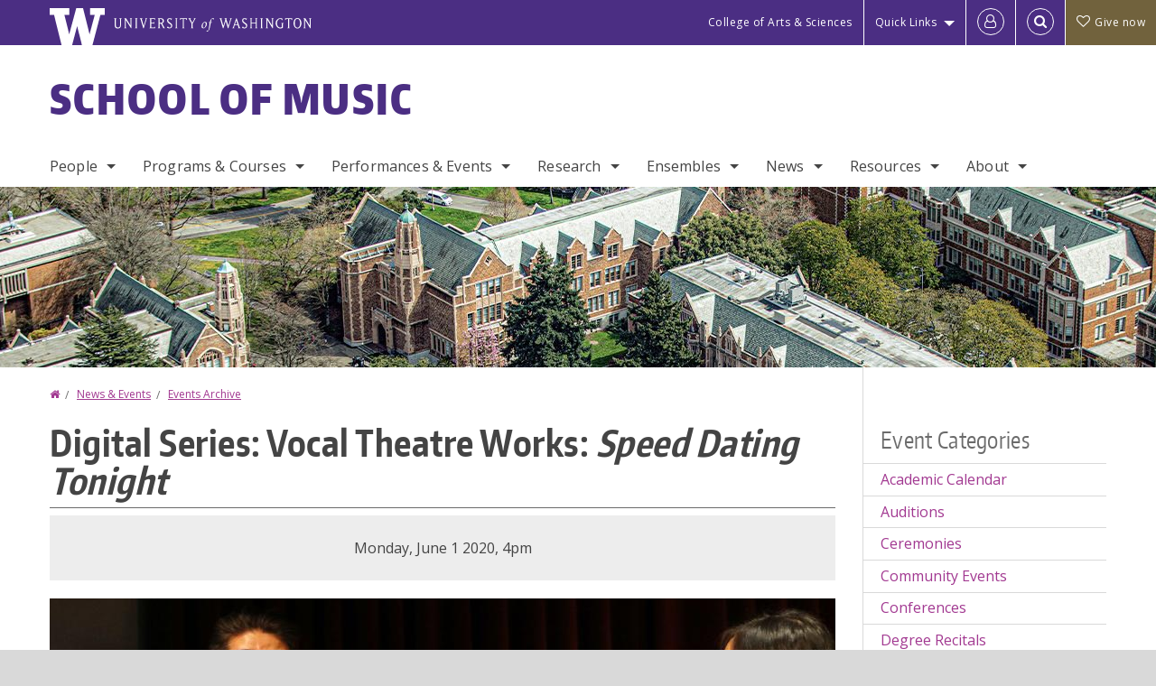

--- FILE ---
content_type: text/html; charset=UTF-8
request_url: https://music.washington.edu/events/2020-06-01/digital-series-vocal-theatre-works-speed-dating-tonight
body_size: 57217
content:
<!DOCTYPE html>
<html lang="en" dir="ltr">
  <head>
    <meta charset="utf-8" />
<script async src="https://www.googletagmanager.com/gtag/js?id=UA-25223004-22"></script>
<script>window.dataLayer = window.dataLayer || [];function gtag(){dataLayer.push(arguments)};gtag("js", new Date());gtag("set", "developer_id.dMDhkMT", true);gtag("config", "UA-25223004-22", {"groups":"default","anonymize_ip":true,"page_placeholder":"PLACEHOLDER_page_path","allow_ad_personalization_signals":false});gtag("config", "G-DCJXF1RLXE", {"groups":"default","page_placeholder":"PLACEHOLDER_page_location","allow_ad_personalization_signals":false});gtag("config", "G-SHNBKYT066", {"groups":"default","page_placeholder":"PLACEHOLDER_page_location","allow_ad_personalization_signals":false});</script>
<meta name="description" content="" />
<link rel="canonical" href="https://music.washington.edu/events/2020-06-01/digital-series-vocal-theatre-works-speed-dating-tonight" />
<meta name="Generator" content="Drupal 10 (https://www.drupal.org)" />
<meta name="MobileOptimized" content="width" />
<meta name="HandheldFriendly" content="true" />
<meta name="viewport" content="width=device-width, initial-scale=1.0" />
<meta content="ie=edge, chrome=1" http-equiv="x-ua-compatible" />
<meta http-equiv="ImageToolbar" content="false" />
<link rel="icon" href="/themes/custom/uwflorin_foundation/favicon.ico" type="image/vnd.microsoft.icon" />
<script>window.a2a_config=window.a2a_config||{};a2a_config.callbacks=[];a2a_config.overlays=[];a2a_config.templates={};a2a_config.no_3p = 1;</script>

    <title>Digital Series: Vocal Theatre Works: Speed Dating Tonight  | School of Music | University of Washington</title>
    <link rel="stylesheet" media="all" href="/sites/music/files/css/css_FOsJQ7RyWdFJ3iWsw_782FU0eU2N2q_9bXVNI6c0XQk.css?delta=0&amp;language=en&amp;theme=uwflorin_foundation&amp;include=eJxVjkEOgzAMBD8UxU-qTOy0Fk6MEqfA70uBHnoZzV52F4ncsO6At8TcrHpIqFwJG_wk-osLh2RqbbINiDMO9cCbq9QZqI0FNd4xFCZByKLOLSZcXKyGrpJmOBlT73_5qu97dy4wYecw1nxsSX1kG8eDbwM81SbU8BZeO5yMxWgofwBjb02X" />
<link rel="stylesheet" media="all" href="/sites/music/files/css/css__v17uCJLjRJX3kRBTfWODgET14KMFujOx2Uxb-pGKjI.css?delta=1&amp;language=en&amp;theme=uwflorin_foundation&amp;include=eJxVjkEOgzAMBD8UxU-qTOy0Fk6MEqfA70uBHnoZzV52F4ncsO6At8TcrHpIqFwJG_wk-osLh2RqbbINiDMO9cCbq9QZqI0FNd4xFCZByKLOLSZcXKyGrpJmOBlT73_5qu97dy4wYecw1nxsSX1kG8eDbwM81SbU8BZeO5yMxWgofwBjb02X" />
<link rel="stylesheet" media="print" href="/sites/music/files/css/css_CvsokdY_ebxPUqPTCQD93ks8ijx0f-kJMLAqDEtHJMg.css?delta=2&amp;language=en&amp;theme=uwflorin_foundation&amp;include=eJxVjkEOgzAMBD8UxU-qTOy0Fk6MEqfA70uBHnoZzV52F4ncsO6At8TcrHpIqFwJG_wk-osLh2RqbbINiDMO9cCbq9QZqI0FNd4xFCZByKLOLSZcXKyGrpJmOBlT73_5qu97dy4wYecw1nxsSX1kG8eDbwM81SbU8BZeO5yMxWgofwBjb02X" />
<link rel="stylesheet" media="all" href="/sites/music/files/css/css_OBU5UMyjUi7tJ20lcOqNFdu4KyI3H9wkXBSUgGtjono.css?delta=3&amp;language=en&amp;theme=uwflorin_foundation&amp;include=eJxVjkEOgzAMBD8UxU-qTOy0Fk6MEqfA70uBHnoZzV52F4ncsO6At8TcrHpIqFwJG_wk-osLh2RqbbINiDMO9cCbq9QZqI0FNd4xFCZByKLOLSZcXKyGrpJmOBlT73_5qu97dy4wYecw1nxsSX1kG8eDbwM81SbU8BZeO5yMxWgofwBjb02X" />

    <script src="/core/assets/vendor/modernizr/modernizr.min.js?v=3.11.7"></script>

    <script type="application/ld+json">
      {
        "@context" : "https://schema.org",
        "@type" : "WebSite",
        "name" : "School of Music",
        "url" : "https://music.washington.edu/"
      }
    </script>
  </head>
  <body class="lang-en section-events header-size-large header-align-left heading-font-encodesans body-font-opensans color-magenta accent-lightgray music hide-text-formats front-no-max-width path-node node--type-event">
  <a href="#main-content" class="visually-hidden focusable skip-link">
    Skip to main content
  </a>
  
    <div class="dialog-off-canvas-main-canvas" data-off-canvas-main-canvas>
    
<div class="off-canvas-wrap" data-offcanvas>
  <div class="inner-wrap page ">
    <aside class="left-off-canvas-menu" role="complementary">
      
    </aside>

    <aside class="right-off-canvas-menu" role="complementary">
      
    </aside>

      
      <header class="l-header" role="banner" aria-label="Site header">

        <section id="uw-bar" role="complementary" aria-label="University of Washington links">
          <div class="row">
            <div class="column">
              <a href="https://www.washington.edu" class="uw-link">
              <div class="w-logo"><svg id="W_Logo" data-name="W Logo" xmlns="http://www.w3.org/2000/svg" viewBox="0 0 120.29 80.88" aria-labelledby="W_Title" role="img"><title id="W_Title">Washington</title><path d="M88.27,0V14.58H98.52L87.08,57.19,72.87,0H58.06L42.68,57.19,32.15,14.58H42.82V0H0V14.58H9.49s16.36,65.51,16.57,66.3H49L60,39.17c6.83,27.31,6.49,25.58,10.43,41.72h23c0.2-.78,17.43-66.3,17.43-66.3h9.41V0h-32Z" fill="#fff"/></svg></div>
              <div class="university-wordmark show-for-medium-up"><svg id="UW" data-name="University of Washington" xmlns="http://www.w3.org/2000/svg" viewBox="0 0 207.59 13.98" aria-labelledby="UW_Title" role="img"><title id="UW_Title">University of Washington</title><path d="M202.28,10.91V3.2l5.35,8.6h0.53V2.4L209,1.51h-2.69l0.89,0.89V8.94l-4.64-7.43h-2.13l0.87,0.89v8.52l-0.87.89h2.69Zm-8,.33c-2.06,0-2.77-2.46-2.77-4.59s0.72-4.59,2.77-4.59,2.79,2.46,2.79,4.59-0.72,4.59-2.79,4.59M190.2,6.66c0,2.62,1.48,5.37,4.12,5.37s4.13-2.76,4.13-5.37S197,1.28,194.32,1.28,190.2,4,190.2,6.66M185.55,11V2.28h2l1.1,1.1V1.51h-7.24V3.38l1.12-1.1h1.94V11l-0.8.82h2.76Zm-7.62-3.86v3.31a2.22,2.22,0,0,1-1.69.73c-2.28,0-3.44-2.3-3.44-4.52s1.45-4.52,3.44-4.52a1.57,1.57,0,0,1,1.26.49l1.13,1.12V2a4.6,4.6,0,0,0-2.39-.59,5,5,0,0,0-4.78,5.29c0,2.72,2,5.29,4.78,5.29a4.49,4.49,0,0,0,2.83-.75V7.13l0.8-.82h-2.76Zm-15.26,3.79V3.2l5.42,8.61h0.46V2.4l0.89-.89h-2.69l0.89,0.89V8.94L163,1.51h-2.13l0.87,0.89v8.52l-0.87.89h2.69Zm-7.38-9.4,0.82,0.82V11l-0.82.82h2.77L157.23,11V2.33l0.82-.82h-2.77Zm-9.14,5.13h4.33V11l-0.82.82h2.78L151.6,11V2.33l0.82-.82h-2.78l0.82,0.82V5.87h-4.33V2.33L147,1.51H144.2L145,2.33V11l-0.8.82H147L146.14,11V6.64Zm-4.64,2.3a2.28,2.28,0,0,0-1-2l-2.09-1.52a2.43,2.43,0,0,1-1.14-1.76,1.45,1.45,0,0,1,1.48-1.46,5.94,5.94,0,0,1,.66.12l0.91,1,1-1.43-2-.38a1.63,1.63,0,0,0-.49-0.05A2.59,2.59,0,0,0,136.17,4a3,3,0,0,0,1.33,2.36l2.11,1.52a1.75,1.75,0,0,1,.73,1.5,1.7,1.7,0,0,1-1.71,1.82,1.73,1.73,0,0,1-.72-0.14l-1-1.15-0.89,1.61,2,0.38a3.5,3.5,0,0,0,.61.07,3,3,0,0,0,2.86-3M130,3.8l1.41,4.26h-2.88ZM127.5,11l0.75-2.18h3.4L132.37,11l-0.8.8h2.91L133.66,11l-3.21-9.46h-0.52L126.66,11l-0.84.84h2.48Zm-10.95.8,2.36-7.45,2.29,7.45h0.52l3-9.47,0.84-.82h-2.48l0.8,0.8-2.18,7.12-2.11-7.12,0.8-.8h-2.91l0.82,0.82L118.49,3l-2,6.42-2.11-7.12,0.8-.8h-2.91l0.84,0.82L116,11.8h0.52ZM101.3,5.63L100.9,6l0,0.14h1.2c-0.19,1.31-.36,2.44-0.64,4.26-0.39,2.71-.72,3.67-1,3.9a0.53,0.53,0,0,1-.36.13,2,2,0,0,1-.64-0.22,0.34,0.34,0,0,0-.41.1,0.88,0.88,0,0,0-.25.49,0.58,0.58,0,0,0,.62.43,2.44,2.44,0,0,0,1.59-1c0.49-.61,1.16-2,1.72-5.29,0.1-.61.22-1.22,0.46-2.81L104.74,6l0.32-.38h-1.71c0.43-2.68.8-3.49,1.42-3.49a1.57,1.57,0,0,1,1.12.48,0.29,0.29,0,0,0,.41,0,0.86,0.86,0,0,0,.29-0.54,0.79,0.79,0,0,0-.87-0.61,3.22,3.22,0,0,0-2.33,1.22,6.55,6.55,0,0,0-1.15,3H101.3Zm-6.52,3.8c0-2.15,1.09-3.31,1.54-3.49a1.35,1.35,0,0,1,.48-0.12c0.72,0,1.14.55,1.14,1.67,0,1.88-1,3.59-1.57,3.8a1.43,1.43,0,0,1-.45.1c-0.81,0-1.15-.87-1.15-2m2.48-4.15a3.45,3.45,0,0,0-1.57.52,4.54,4.54,0,0,0-2.09,4,1.89,1.89,0,0,0,1.83,2.15,3.73,3.73,0,0,0,2.16-1A5.2,5.2,0,0,0,99.11,7.3a1.78,1.78,0,0,0-1.86-2m-16.8-3L83.05,7v4l-0.82.82H85L84.19,11V7l2.65-4.68,0.86-.84H85.15l0.8,0.8L83.78,6.17,81.73,2.31l0.8-.8H79.61ZM75,11V2.28h2l1.1,1.1V1.51H70.84V3.38L72,2.28h1.94V11l-0.8.82h2.76ZM65.69,1.51l0.82,0.82V11l-0.82.82h2.78L67.64,11V2.33l0.82-.82H65.69Zm-3,7.43a2.28,2.28,0,0,0-1-2L59.65,5.45a2.42,2.42,0,0,1-1.13-1.76A1.45,1.45,0,0,1,60,2.23a5.89,5.89,0,0,1,.66.12l0.91,1,1-1.43-2-.38A1.61,1.61,0,0,0,60,1.46,2.59,2.59,0,0,0,57.38,4a3,3,0,0,0,1.33,2.36l2.11,1.52a1.75,1.75,0,0,1,.73,1.5,1.7,1.7,0,0,1-1.71,1.82A1.72,1.72,0,0,1,59.13,11l-1-1.15-0.89,1.61,2,0.38a3.5,3.5,0,0,0,.61.07,3,3,0,0,0,2.86-3M49.48,2.28h1.26a2,2,0,0,1,2,2.06,1.93,1.93,0,0,1-2,1.9H49.48v-4Zm0,8.71V7H51l2.49,4.8h1.71L54.43,11l-2.3-4.22a2.7,2.7,0,0,0,1.94-2.41,3.08,3.08,0,0,0-3.33-2.84H47.54l0.8,0.82V11l-0.8.82H50.3Zm-4.62.82V9.92L43.76,11H40.63V6.71H43l0.82,0.82V5.12L43,5.94H40.63V2.28h3.12l1.1,1.1V1.51H38.7l0.8,0.82V11l-0.8.82h6.16ZM31.51,1.51H28.59l0.84,0.82,2.9,9.47h0.52l3-9.47,0.84-.82H34.19L35,2.31,32.82,9.43,30.7,2.31Zm-8,0,0.82,0.82V11l-0.82.82h2.77L25.47,11V2.33l0.82-.82H23.51Zm-9.58,9.4V3.2l5.52,8.6h0.36V2.4l0.89-.89H18L18.91,2.4V8.94L14.27,1.51H12.14L13,2.4v8.52l-0.87.89h2.69ZM2.35,9a3.07,3.07,0,0,0,3.19,3A3.21,3.21,0,0,0,8.87,9V2.4l0.87-.89H7.06L7.95,2.4V9a2.11,2.11,0,0,1-2.13,2.13A2.21,2.21,0,0,1,3.55,9V2.4l0.89-.89h-3L2.35,2.4V9Z" transform="translate(-1.46 -1.28)" fill="#fff"/></svg></div>
              </a>
            </div>
          </div>
          <div class="right-buttons">
            <a href="https://artsci.washington.edu" class="artsci-link show-for-medium-up">College of Arts &amp; Sciences</a>
                                  
        <h2 class="block-title visually-hidden" id="block-quicklinks-menu">Quick links</h2>
  <button href="#" data-dropdown="quick-links-menu-links" data-options="is_hover:true" aria-controls="quick-links-menu-links" aria-expanded="false" aria-haspopup="true" class="header-dropdown-button show-for-large-up">Quick Links</button>
        
              <ul region="quick_links" class="f-dropdown show-for-large-up" role="menu" data-dropdown-content="" aria-hidden="true" id="quick-links-menu-links">
              <li>
        <a href="/support-us" title="" tabindex="-1" data-drupal-link-system-path="node/1421">Make a Gift</a>
              </li>
          <li>
        <a href="https://uw.edu/directory" title="" tabindex="-1">Directories</a>
              </li>
          <li>
        <a href="https://uw.edu/maps" title="" tabindex="-1">Maps</a>
              </li>
          <li>
        <a href="https://my.uw.edu" title="" tabindex="-1">MyUW</a>
              </li>
        </ul>
  


  
  
                                                          
        <h2 class="block-title visually-hidden" id="block-uwflorin-foundation-account-menu-menu">User account menu</h2>
      <div id="block-samlauthstatus" class="block-samlauthstatus block">
      <a href="/saml/login?destination=/events/2020-06-01/digital-series-vocal-theatre-works-speed-dating-tonight" title="UWNetID Login" class="samlauth-login-link" aria-label="Log in">
        <span class="fa fa-user-o fa-fw" aria-hidden="true" />
      </a>
    </div>
  
  
                                              <div class="header-button">
  <a href="#" aria-controls="search-field" aria-expanded="false" id="search-toggle">Search</a>
  <div id="search-field" role="search" aria-hidden="true">
    <section class="flexible-google-cse-search-form block-flexiblegooglecustomsearchblock block" data-drupal-selector="flexible-google-cse-search-form" id="block-flexiblegooglecustomsearchblock">

                  
        <h2  class="block-title visually-hidden"></h2>
      

      
                  <form region="search" action="/search/google/" method="get" id="flexible-google-cse-search-form" accept-charset="UTF-8">
  <div class="js-form-item form-item js-form-type-textfield form-item-key-word js-form-item-key-word">
      <label for="edit-key-word">Search</label>
        <input placeholder="" data-drupal-selector="edit-key-word" type="text" id="edit-key-word" name="key-word" value="" size="15" maxlength="128" class="form-text" />

        </div>
<input data-drupal-selector="edit-searchbutton" type="submit" id="edit-searchbutton" value="Search" class="button js-form-submit form-submit" />

</form>

        
        
    </section>
  </div>
</div>
  
                                      <a href="/support-us" class="giving-link" id="giving-link-header"><span class='fa fa-heart-o'>&nbsp;</span>Give now</a>
                      </div>
        </section>

        
                  <div class="l-header-region row small-collapse">
            <div class="large-12 columns">
                    <div>
        
              
  <h2 class="block-title visually-hidden" id="block-uwflorin-foundation-main-menu-menu">Main menu</h2>
  

        

  <div class="contain-to-grid">
    <nav class="top-bar" data-topbar data-options="mobile_show_parent_link:true" role="navigation" aria-label="Main menu">
      <ul class="title-area">
        <li class="name">
          <h1 id="site-name"><a href="/" title="School of Music Home">School of Music</a></h1>
        </li>
        <li class="toggle-topbar menu-icon">
          <a href="#"><span>Menu</span></a>
        </li>
      </ul>
      <section class="top-bar-section">
                <ul  region="header" class="menu nav-bar main-nav" id="main-menu">
                                                                        <li class="has-dropdown first">
        <a href="/people" data-drupal-link-system-path="people">People</a>
                                          <ul  region="header" class="menu nav-bar main-nav dropdown" id="main-menu">
                                                                          <li class="has-dropdown first">
        <a href="/people/faculty/area" data-drupal-link-system-path="node/5169">Faculty</a>
                                          <ul  region="header" class="menu nav-bar main-nav dropdown" id="main-menu">
                                                                          <li class="leaf first">
        <a href="/people/faculty/area" data-drupal-link-system-path="node/5169">By Area of Study</a>
              </li>
                                                                      <li class="leaf last">
        <a href="/people/faculty/alpha" data-drupal-link-system-path="node/5170">By Last Name</a>
              </li>
      </ul>
  
              </li>
                                                        <li class="leaf">
        <a href="/people/staff" title="" data-drupal-link-system-path="node/5171">Staff</a>
              </li>
                                                        <li class="leaf">
        <a href="/people/graduate-student" title="" data-drupal-link-system-path="people/graduate-student">Graduate Students</a>
              </li>
                                                        <li class="leaf">
        <a href="/hire-musician" data-drupal-link-system-path="node/1587">Hire a Musician</a>
              </li>
                                                                      <li class="has-dropdown last">
        <a href="/people/alumni" data-drupal-link-system-path="people/alumni">Alumni</a>
                                          <ul  region="header" class="menu nav-bar main-nav dropdown" id="main-menu">
                                                                          <li class="leaf first">
        <a href="/people/alumni" data-drupal-link-system-path="people/alumni">Alumni Profiles</a>
              </li>
                                                        <li class="leaf">
        <a href="/alumni-news" data-drupal-link-system-path="node/1431">Alumni News</a>
              </li>
                                                                      <li class="leaf last">
        <a href="/alumni-update" data-drupal-link-system-path="webform/alumni_update">Submit an Update</a>
              </li>
      </ul>
  
              </li>
      </ul>
  
              </li>
                                                        <li class="has-dropdown">
        <a href="/programs-courses" data-drupal-link-system-path="node/1419">Programs &amp; Courses</a>
                                          <ul  region="header" class="menu nav-bar main-nav dropdown" id="main-menu">
                                                                          <li class="leaf first">
        <a href="/areas" data-drupal-link-system-path="node/2250">Areas of Study</a>
              </li>
                                                        <li class="has-dropdown">
        <a href="/admissions" data-drupal-link-system-path="node/1434">Admissions &amp; Auditions</a>
                                          <ul  region="header" class="menu nav-bar main-nav dropdown" id="main-menu">
                                                                          <li class="leaf first">
        <a href="/undergraduate-admissions" data-drupal-link-system-path="node/1438">Undergraduate Admissions</a>
              </li>
                                                        <li class="leaf">
        <a href="/graduate-admissions" data-drupal-link-system-path="node/1441">Graduate Admissions</a>
              </li>
                                                                      <li class="leaf last">
        <a href="/undergraduate-graduate-auditions" data-drupal-link-system-path="node/1436">Auditions</a>
              </li>
      </ul>
  
              </li>
                                                        <li class="has-dropdown">
        <a href="/undergraduate-programs" data-drupal-link-system-path="node/1423">Undergraduate Degrees</a>
                                          <ul  region="header" class="menu nav-bar main-nav dropdown" id="main-menu">
                                                                          <li class="leaf first">
        <a href="/bachelor-arts" data-drupal-link-system-path="node/1446">Bachelor of Arts</a>
              </li>
                                                        <li class="leaf">
        <a href="/bachelor-music" data-drupal-link-system-path="node/1447">Bachelor of Music</a>
              </li>
                                                                      <li class="leaf last">
        <a href="/music-minor" data-drupal-link-system-path="node/1448">Music Minor</a>
              </li>
      </ul>
  
              </li>
                                                        <li class="has-dropdown">
        <a href="/graduate-programs" data-drupal-link-system-path="node/1424">Graduate Degrees</a>
                                          <ul  region="header" class="menu nav-bar main-nav dropdown" id="main-menu">
                                                                          <li class="leaf first">
        <a href="/master-arts" data-drupal-link-system-path="node/1456">Master of Arts</a>
              </li>
                                                        <li class="leaf">
        <a href="/master-music" data-drupal-link-system-path="node/1455">Master of Music</a>
              </li>
                                                        <li class="leaf">
        <a href="/doctor-musical-arts" data-drupal-link-system-path="node/1457">Doctor of Musical Arts</a>
              </li>
                                                        <li class="leaf">
        <a href="/doctor-philosophy" data-drupal-link-system-path="node/1458">Doctor of Philosophy (Ph.D.)</a>
              </li>
                                                                      <li class="leaf last">
        <a href="/theory-certificate" data-drupal-link-system-path="node/1459">Theory Certificate</a>
              </li>
      </ul>
  
              </li>
                                                        <li class="leaf">
        <a href="/non-majors-non-matriculated-access-and-public-learning-opportunities" data-drupal-link-system-path="node/1512">Non-Majors, Access, &amp; Public Learning</a>
              </li>
                                                        <li class="has-dropdown">
        <a href="/courses" aria-label="Course offerings" data-drupal-link-system-path="courses">Courses</a>
                                          <ul  region="header" class="menu nav-bar main-nav dropdown" id="main-menu">
                                                                          <li class="leaf first">
        <a href="/courses" title="" data-drupal-link-system-path="courses">Course Offerings</a>
              </li>
                                                        <li class="leaf">
        <a href="/registration-policies" data-drupal-link-system-path="node/1514">Registration Policies</a>
              </li>
                                                        <li class="leaf">
        <a href="/secondary-piano" data-drupal-link-system-path="node/1463">Secondary Piano</a>
              </li>
                                                        <li class="leaf">
        <a href="/upper-level-theoryhistory-electives" data-drupal-link-system-path="node/1462">Upper Level Electives</a>
              </li>
                                                                      <li class="leaf last">
        <a href="/ethnomusicology-world-music-core-courses" data-drupal-link-system-path="node/1516">World Music Core Courses</a>
              </li>
      </ul>
  
              </li>
                                                        <li class="leaf">
        <a href="http://www.washington.edu/studyabroad" title="">Study Abroad</a>
              </li>
                                                                      <li class="leaf last">
        <a href="/summer-study" data-drupal-link-system-path="node/1425">Summer Study</a>
              </li>
      </ul>
  
              </li>
                                                        <li class="has-dropdown">
        <a href="/calendar" data-drupal-link-system-path="calendar">Performances &amp; Events</a>
                                          <ul  region="header" class="menu nav-bar main-nav dropdown" id="main-menu">
                                                                          <li class="leaf first">
        <a href="/upcoming" data-drupal-link-system-path="node/5173">Current Season</a>
              </li>
                                                        <li class="leaf">
        <a href="/ticketing" data-drupal-link-system-path="node/1536">Ticketing</a>
              </li>
                                                        <li class="leaf">
        <a href="/venues-and-parking" data-drupal-link-system-path="node/1525">Venues &amp; Parking</a>
              </li>
                                                        <li class="leaf">
        <a href="/past-seasons" data-drupal-link-system-path="node/5176">Past Seasons</a>
              </li>
                                                                      <li class="leaf last">
        <a href="/calendar" title="" data-drupal-link-system-path="calendar">Events Calendar</a>
              </li>
      </ul>
  
              </li>
                                                        <li class="has-dropdown">
        <a href="/research" data-drupal-link-system-path="node/1528">Research</a>
                                          <ul  region="header" class="menu nav-bar main-nav dropdown" id="main-menu">
                                                                          <li class="has-dropdown first">
        <a href="/centers-and-labs" data-drupal-link-system-path="node/5147">Centers &amp; Labs</a>
                                          <ul  region="header" class="menu nav-bar main-nav dropdown" id="main-menu">
                                                                                        <li class="leaf first last">
        <a href="/facilities/dxarts" data-drupal-link-system-path="node/2208">DXArts</a>
              </li>
      </ul>
  
              </li>
                                                        <li class="has-dropdown">
        <a href="/archives" data-drupal-link-system-path="node/5148">Archives &amp; Collections</a>
                                          <ul  region="header" class="menu nav-bar main-nav dropdown" id="main-menu">
                                                                          <li class="leaf first">
        <a href="/facilities/musical-instrument-collection" data-drupal-link-system-path="node/2209">Musical Instrument Collection</a>
              </li>
                                                        <li class="leaf">
        <a href="/facilities/choral-music-library" data-drupal-link-system-path="node/2213">Choral Music Library</a>
              </li>
                                                        <li class="leaf">
        <a href="/facilities/john-blacking-venda-music" data-drupal-link-system-path="node/2212">John Blacking: Venda Music</a>
              </li>
                                                        <li class="leaf">
        <a href="/facilities/vi-hilbert-archive" data-drupal-link-system-path="node/2211">Vi Hilbert Archive</a>
              </li>
                                                                      <li class="leaf last">
        <a href="http://www.lib.washington.edu/music/">Music Library</a>
              </li>
      </ul>
  
              </li>
                                                        <li class="leaf">
        <a href="/research/projects" title="" data-drupal-link-system-path="taxonomy/term/42">Current Projects</a>
              </li>
                                                        <li class="leaf">
        <a href="/research/publications" title="" data-drupal-link-system-path="taxonomy/term/41">Publications &amp; Recordings</a>
              </li>
                                                        <li class="leaf">
        <a href="/research/student-work" title="" data-drupal-link-system-path="taxonomy/term/478">Student Work</a>
              </li>
                                                                      <li class="leaf last">
        <a href="/research/fields" data-drupal-link-system-path="research/fields">Fields of Interest</a>
              </li>
      </ul>
  
              </li>
                                                        <li class="has-dropdown">
        <a href="/ensembles" data-drupal-link-system-path="node/2312">Ensembles</a>
                                          <ul  region="header" class="menu nav-bar main-nav dropdown" id="main-menu">
                                                                          <li class="leaf first">
        <a href="/ensemble-audition" aria-label="Ensemble auditions" data-drupal-link-system-path="node/1595">Auditions</a>
              </li>
                                                        <li class="leaf">
        <a href="/ensembles/early-music-and-baroque" data-drupal-link-system-path="taxonomy/term/541">Early Music &amp; Baroque</a>
              </li>
                                                        <li class="leaf">
        <a href="/ensembles/chamber-music" data-drupal-link-system-path="taxonomy/term/543">Chamber Music</a>
              </li>
                                                        <li class="leaf">
        <a href="/ensembles/jazz" data-drupal-link-system-path="taxonomy/term/536">Jazz</a>
              </li>
                                                        <li class="leaf">
        <a href="/ensembles/modern-and-contemporary" data-drupal-link-system-path="taxonomy/term/542">Modern &amp; Contemporary</a>
              </li>
                                                        <li class="leaf">
        <a href="/ensembles/orchestras" data-drupal-link-system-path="taxonomy/term/535">Orchestras</a>
              </li>
                                                        <li class="leaf">
        <a href="/ensembles/percussion" data-drupal-link-system-path="taxonomy/term/538">Percussion</a>
              </li>
                                                        <li class="leaf">
        <a href="/ensembles/vocal" data-drupal-link-system-path="taxonomy/term/540">Vocal</a>
              </li>
                                                        <li class="leaf">
        <a href="/ensembles/bands" data-drupal-link-system-path="taxonomy/term/537">Bands</a>
              </li>
                                                                      <li class="leaf last">
        <a href="/ensembles/other-ensembles" data-drupal-link-system-path="taxonomy/term/539">Other Ensembles</a>
              </li>
      </ul>
  
              </li>
                                                        <li class="has-dropdown">
        <a href="/news" data-drupal-link-system-path="news">News</a>
                                          <ul  region="header" class="menu nav-bar main-nav dropdown" id="main-menu">
                                                                          <li class="leaf first">
        <a href="/news" data-drupal-link-system-path="news">Recent News</a>
              </li>
                                                        <li class="leaf">
        <a href="/news/archive" data-drupal-link-system-path="news/archive">News Archive</a>
              </li>
                                                        <li class="leaf">
        <a href="/newsletter" data-drupal-link-system-path="node/1430">Newsletter</a>
              </li>
                                                                      <li class="has-dropdown last">
        <a href="/mailing-list-subscriptions" data-drupal-link-system-path="node/1592">Mailing Lists</a>
                                          <ul  region="header" class="menu nav-bar main-nav dropdown" id="main-menu">
                                                                          <li class="leaf first">
        <a href="/email-communications" title="" data-drupal-link-system-path="email-communications">Email Communications</a>
              </li>
                                                                      <li class="leaf last">
        <a href="/print-mailings-sign" data-drupal-link-system-path="webform/webform_print_mailing_signup">Print Mailings</a>
              </li>
      </ul>
  
              </li>
      </ul>
  
              </li>
                                                        <li class="has-dropdown">
        <a href="/resources" data-drupal-link-system-path="node/1420">Resources</a>
                                          <ul  region="header" class="menu nav-bar main-nav dropdown" id="main-menu">
                                                                          <li class="leaf first">
        <a href="/advising" data-drupal-link-system-path="node/1427">Advising</a>
              </li>
                                                        <li class="leaf">
        <a href="/diversity-equity-inclusion-and-access-uw-school-music" data-drupal-link-system-path="node/1610">Diversity, Equity, &amp; Inclusion</a>
              </li>
                                                        <li class="leaf">
        <a href="/scholarships-and-financial-aid" data-drupal-link-system-path="node/1426">Scholarships &amp; Financial Aid</a>
              </li>
                                                        <li class="leaf">
        <a href="/internships-and-careers" data-drupal-link-system-path="node/1428">Internships &amp; Careers</a>
              </li>
                                                        <li class="leaf">
        <a href="/uw-school-music-student-advisory-council-somsac" data-drupal-link-system-path="node/1615">Student Advisory Council</a>
              </li>
                                                        <li class="leaf">
        <a href="http://www.lib.washington.edu/music/" title="">Music Library</a>
              </li>
                                                        <li class="has-dropdown">
        <a href="/room-reservations-and-event-production" data-drupal-link-system-path="node/1616">Room Reservations &amp; Event Production</a>
                                          <ul  region="header" class="menu nav-bar main-nav dropdown" id="main-menu">
                                                                          <li class="leaf first">
        <a href="/concert-event-production" data-drupal-link-system-path="node/1537">Concert &amp; Event Production</a>
              </li>
                                                        <li class="leaf">
        <a href="/room-reservations-recital-scheduling" data-drupal-link-system-path="node/1523">Room Reservations &amp; Recital Scheduling</a>
              </li>
                                                        <li class="leaf">
        <a href="/facilities" data-drupal-link-system-path="node/5149">Facilities </a>
              </li>
                                                                      <li class="leaf last">
        <a href="/frequently-asked-questions" data-drupal-link-system-path="node/1541">Frequently Asked Questions</a>
              </li>
      </ul>
  
              </li>
                                                                      <li class="leaf last">
        <a href="/faculty-staff-resources" data-drupal-link-system-path="node/1542">Faculty &amp; Staff Resources</a>
              </li>
      </ul>
  
              </li>
                                                                      <li class="has-dropdown last">
        <a href="/about-us" data-drupal-link-system-path="node/1418">About</a>
                                          <ul  region="header" class="menu nav-bar main-nav dropdown" id="main-menu">
                                                                          <li class="leaf first">
        <a href="/history" data-drupal-link-system-path="node/1511">History</a>
              </li>
                                                        <li class="leaf">
        <a href="/stay-connected" data-drupal-link-system-path="node/1422">Stay Connected</a>
              </li>
                                                        <li class="leaf">
        <a href="/support-us" data-drupal-link-system-path="node/1421">Support Us</a>
              </li>
                                                                      <li class="leaf last">
        <a href="/contact" data-drupal-link-system-path="node/1549">Contact Us</a>
              </li>
      </ul>
  
              </li>
      </ul>
  
                  
              <ul id="secondary-menu" class="f-dropdown hide-for-large-up" role="menu" data-dropdown-content="" aria-hidden="true">
              <li>
        <a href="/support-us" title="" tabindex="-1" data-drupal-link-system-path="node/1421">Make a Gift</a>
              </li>
          <li>
        <a href="https://uw.edu/directory" title="" tabindex="-1">Directories</a>
              </li>
          <li>
        <a href="https://uw.edu/maps" title="" tabindex="-1">Maps</a>
              </li>
          <li>
        <a href="https://my.uw.edu" title="" tabindex="-1">MyUW</a>
              </li>
        </ul>
  


                      </section>
    </nav>
  </div>


  
  
      </div>
  
            </div>
          </div>
        
        <!-- Configurable background image for banner -->
                  <div class="banner-image" style="background-image: url('/sites/music/files/internal_page_banner.jpg')"></div>
        
      </header>

      <div class="row">
                              </div>

      
      
      <main id="main" class="row l-main" role="main">
        <div class="large-9 main columns">
                    <a id="main-content"></a>
                    <section>
                                <div>
        <div data-drupal-messages-fallback class="hidden"></div>
<section id="block-uwflorin-foundation-breadcrumbs" class="block-uwflorin-foundation-breadcrumbs block">
  
  
    

  
            <nav role="navigation" aria-labelledby="system-breadcrumb">
    <h2 id="system-breadcrumb" class="visually-hidden">You are here</h2>
    <ul class="breadcrumbs">
          <li>
                  <a href="/">Home</a>
              </li>
          <li>
                  <a href="/news">News &amp; Events</a>
              </li>
          <li>
                  <a href="/events/archive">Events Archive</a>
              </li>
        </ul>
  </nav>

    
    
  </section>
<section id="block-uwflorin-foundation-page-title" class="block-uwflorin-foundation-page-title block">
  
  
    

  
          
  <h1><span class="field-wrapper">Digital Series: Vocal Theatre Works:&nbsp;<em>Speed Dating Tonight&nbsp;</em></span>
</h1>


    
    
  </section>
<section id="block-uwflorin-foundation-content" class="block-uwflorin-foundation-content block">
  
  
    

  
          

<article id="node-4406" >

  
    

  
  
    <div class="view-mode-full">
    
<div  class="group-event group-shaded">
    
<div  class="group-details field-group-div">
    <div class="field-wrapper field field-node--field-datetime field-name-field-datetime field-type-smartdate field-label-hidden">
    <div class="field-items">
          <div class="field-item"><time datetime="2020-06-01T16:00:00-07:00">Monday, June 1 2020, 4pm</time>
</div>
      </div>
</div>

  </div>
  </div><div class="views-element-container"><div class="slick-slideshow clearfix view view-eva view-media-display view-id-media_display view-display-id-slideshow_caption_under js-view-dom-id-d4dddd437eedeb0a2448ee63ef95808d717a5acbde3992435d58985660eebf56">
  
    

  
  

  <div class="slick blazy blazy--nojs slick--view slick--view--media-display slick--view--media-display--slideshow-caption-under slick--view--media-display-entity-view-slideshow-caption-under unslick slick--skin--fullwidth slick--optionset--fade-autoplay slick--less" data-blazy=""><div class="slide__content"><div class="slide__media">    <div data-b-token="b-42e20b6ed52" class="media media--blazy media--image"><img alt="Speed" decoding="async" class="media__element" src="/sites/music/files/styles/slideshow_content/public/images/speed_dating.jpg?h=251573b3&amp;itok=Hb34YcH6" width="870" height="410" />
        </div></div>
  <div class="slide__constrained"><div class="slide__caption"><div class="slide__description"></div>
</div></div></div>
</div>

  
  

  
  

  
  </div>
</div>
<div class="field-wrapper body field field-node--body field-name-body field-type-text-with-summary field-label-hidden">
    <div class="field-items">
          <div class="field-item"><p><article width="1276" height="230">
  
      <div class="field-wrapper field field-media--field-media-image field-name-field-media-image field-type-image field-label-hidden">
    <div class="field-items">
          <div class="field-item">  <img loading="lazy" src="/sites/music/files/styles/large/public/images/sp20_digital_series_web.jpg?itok=XHg-b2G8" width="570" height="103" alt>


</div>
      </div>
</div>

  </article>
</p>
<p><em><strong>Students and faculty of the School of Music performance studios present music from across the ages in this digital-only concert series, special for Spring 2020.&nbsp;</strong></em></p>
<p><strong>On&nbsp;<a href="https://www.facebook.com/UWMusic/">Facebook</a>&nbsp;and<span>&nbsp;</span><a href="https://youtu.be/KxctV9c05lE">YouTube</a></strong></p>
<p><span data-sheets-value="{&quot;1&quot;:2,&quot;2&quot;:&quot;Speed Dating Tonight (2013)\nMusic &amp; Libretto by Michael Ching (b. 1958)\n\nSix Songs:\n“I’ve always Liked this Bar”\n“Origami”\n“Lurking”\n“Love me, love my cats”\n“Leaving”\n“Campaign Consultant”\n\nKathryn Leland, soprano; Jared White, baritone; Tina Trần, mezzo-soprano&quot;}" data-sheets-userformat="{&quot;2&quot;:9089,&quot;3&quot;:{&quot;1&quot;:0},&quot;10&quot;:0,&quot;11&quot;:4,&quot;12&quot;:0,&quot;16&quot;:8}"><em><strong>Speed Dating Tonight (2013)</strong></em><br>Music &amp; Libretto by Michael Ching (b. 1958)<br>Deanne Meek, director<br>Beth Tankersley, piano<br><br>Six Songs:<br>“I’ve always Liked this Bar”<br>“Origami”<br>“Lurking”<br>“Love me, love my cats”<br>“Leaving”<br>“Campaign Consultant”<br><br>Kathryn Leland, soprano; Jared White, baritone; Tina Trần, mezzo-soprano</span></p>
<p><em>This performance was recorded on March 7, 2020 in Brechemin Auditorium.&nbsp;</em></p>
<hr>
<p><span data-sheets-value="{&quot;1&quot;:2,&quot;2&quot;:&quot;The Old Maid and the Thief (1939)*\nMusic &amp; Libretto by Gian Carlo Menotti (1911-2007)\n\nOpera in One Act:\nDuet: Sc. 1 “Good Day”\nAria: Sc. 4 “Steal me, Sweet Thief”\nAria: Sc. 8 “Bob’s Bedroom Aria”\n\nAthena Beebe, mezzo-soprano (Miss Todd); Eun Ju Vivianna Oh, soprano (Miss Pinkerton); Lorraine Pagán, soprano (Laetitia); Christopher Benfield, baritone (Bob)&quot;}" data-sheets-userformat="{&quot;2&quot;:9089,&quot;3&quot;:{&quot;1&quot;:0},&quot;10&quot;:0,&quot;11&quot;:4,&quot;12&quot;:0,&quot;16&quot;:8}"><strong>Director Bio</strong>&nbsp;</span></p></div>
      </div>
</div>
<div class="views-element-container"><div class="compact-view view view-eva view-events-custom view-id-events_custom view-display-id-entity_view_artist_bios js-view-dom-id-117199c0c0fe03a8c5aea3b736f5437c5d440fda0a9b79e2ff69fa400ec9ec9d">
  
    

  
  

  
  
  

  
  

  
  </div>
</div>

<div  class="group-node-tags">
    <div class="field-wrapper field field-node--field-event-type field-name-field-event-type field-type-entity-reference field-label-inline clearfix">
      <div class="field-label">Event Type</div>
    <div class="field-items">
          <div class="field-item"><a href="/events/performances" hreflang="en">Performances</a></div>
      </div>
</div>
<div class="field-wrapper field field-node--field-related-areas field-name-field-related-areas field-type-entity-reference field-label-inline clearfix">
      <div class="field-label">Related Areas of Study</div>
    <div class="field-items">
          <div class="field-item"><a href="/areas/vocal-performance" hreflang="und">Vocal Performance</a></div>
          <div class="field-item"><a href="/areas/voice-program" hreflang="und">Voice Program</a></div>
      </div>
</div>
<div class="field-wrapper field field-node--field-related-ensembles field-name-field-related-ensembles field-type-entity-reference field-label-inline clearfix">
      <div class="field-label">Related Ensembles</div>
    <div class="field-items">
          <div class="field-item"><a href="/ensembles/opera-workshop" hreflang="und">Opera Workshop</a></div>
      </div>
</div>

  </div>
  </div>

  
  
  
</article>


    
    
  </section>

      </div>
  
                      </section>
        </div>
                          <aside role="complementary" aria-label="Sidebar 2" id="sidebar-second" class="large-3 sidebar-second columns sidebar">
                  <div>
        <section class="views-element-container block-views-block-taxonomy-sidebars-block-filtered-event-type block" id="block-views-block-taxonomy-sidebars-block-filtered-event-type">
  
  
      <h2  class="block-title">Event Categories</h2>
    

  
          <div region="sidebar_second"><div class="view-display-id-block_filtered view-id-taxonomy_sidebars js-view-dom-id-d61e49d96fd4c7ff697a46be97a5d27bfbccc81b1e540efc25c3a982f8200568">
  
  
  

  
  
  

  <div class="item-list">
  
  <ul>

          <li><div class="views-field views-field-name"><span class="field-content"><a href="/events/academic-calendar" hreflang="en">Academic Calendar</a></span></div></li>
          <li><div class="views-field views-field-name"><span class="field-content"><a href="/events/auditions" hreflang="en">Auditions</a></span></div></li>
          <li><div class="views-field views-field-name"><span class="field-content"><a href="/events/ceremonies" hreflang="en">Ceremonies</a></span></div></li>
          <li><div class="views-field views-field-name"><span class="field-content"><a href="/events/community-events" hreflang="en">Community Events</a></span></div></li>
          <li><div class="views-field views-field-name"><span class="field-content"><a href="/events/conferences" hreflang="en">Conferences</a></span></div></li>
          <li><div class="views-field views-field-name"><span class="field-content"><a href="/events/degree-recitals" hreflang="en">Degree Recitals</a></span></div></li>
          <li><div class="views-field views-field-name"><span class="field-content"><a href="/events/exhibits" hreflang="en">Exhibits</a></span></div></li>
          <li><div class="views-field views-field-name"><span class="field-content"><a href="/events/faculty-performances" hreflang="en">Faculty Performances</a></span></div></li>
          <li><div class="views-field views-field-name"><span class="field-content"><a href="/events/information-sessions" hreflang="en">Information Sessions</a></span></div></li>
          <li><div class="views-field views-field-name"><span class="field-content"><a href="/events/lectures" hreflang="en">Lectures</a></span></div></li>
          <li><div class="views-field views-field-name"><span class="field-content"><a href="/events/master-classes" hreflang="en">Master Classes</a></span></div></li>
          <li><div class="views-field views-field-name"><span class="field-content"><a href="/events/performances" hreflang="en">Performances</a></span></div></li>
          <li><div class="views-field views-field-name"><span class="field-content"><a href="/events/screenings" hreflang="en">Screenings</a></span></div></li>
          <li><div class="views-field views-field-name"><span class="field-content"><a href="/events/special-events" hreflang="en">Special Events</a></span></div></li>
          <li><div class="views-field views-field-name"><span class="field-content"><a href="/events/student-activities-and-performances" hreflang="en">Student Activities and Performances</a></span></div></li>
          <li><div class="views-field views-field-name"><span class="field-content"><a href="/events/talks" hreflang="en">Talks</a></span></div></li>
          <li><div class="views-field views-field-name"><span class="field-content"><a href="/events/visiting-artists-and-scholars" hreflang="en">Visiting Artists and Scholars</a></span></div></li>
          <li><div class="views-field views-field-name"><span class="field-content"><a href="/events/workshops" hreflang="en">Workshops</a></span></div></li>
    
  </ul>

</div>

    

  
  

  
  
</div>
</div>

    
    
  </section>
<section class="views-element-container block-views-block-productions-block-related-series block" id="block-views-block-productions-block-related-series">
  
  
      <h2  class="block-title">Related Event Series</h2>
    

  
          <div region="sidebar_second"><div class="view-display-id-block_related_series view-id-productions js-view-dom-id-0ba45923d06306b00b8654ccc0b60ea330dadbb5d1e3648cb020700da2143003">
  
  
  

  
  
  

  <div class="item-list">
  
  <ul>

          <li><div class="views-field views-field-field-event-parent"><div class="field-content"><a href="/events/2019-2020-concert-season" hreflang="und">2019-2020 Concert Season</a></div></div></li>
    
  </ul>

</div>

    

  
  

  
  
</div>
</div>

    
    
  </section>
<section id="block-uwflorin-foundation-accessibility-statement" class="block-uwflorin-foundation-accessibility-statement block">
  
  
      <h2  class="block-title">Accessibility Statement</h2>
    

  
          <div class="field-wrapper body field field-block-content--body field-name-body field-type-text-with-summary field-label-hidden">
    <div class="field-items">
          <div class="field-item">
<p class="small-text">The University of Washington is committed to providing access, equal opportunity and reasonable accommodation in its services, programs, activities, education and employment for individuals with disabilities. To request disability accommodation contact the Disability Services Office at least ten days in advance at: (206) 543-6450/V, (206) 543-6452/TTY, (206) 685-7264 (FAX), or <a href="mailto:dso@u.washington.edu">dso@u.washington.edu</a>.</p>
</div>
      </div>
</div>

    
    
  </section>

      </div>
  
          </aside>
              </main>

      <section id="footer-top" class="l-footer-top" role="complementary" aria-label="Social media links">
        <a href="/support-us" class="button support-button" id="giving-link-footer"><span class='fa fa-heart-o fa-2x'>&nbsp;</span> Support Music</a>
        <div class="row">
          <div class="columns large-8 xlarge-9 small-centered large-uncentered">
            <ul class="stay-connected links inline"><li><a href="https://www.facebook.com/UWMusic"><span class="fa-container"><span class="fa fa-facebook fa-2x">&nbsp;</span></span><span class="hidden-for-small-only">Facebook</span></a></li><li><a href="https://www.instagram.com/uw_music/"><span class="fa-container"><span class="fa fa-instagram fa-2x">&nbsp;</span></span><span class="hidden-for-small-only">Instagram</span></a></li><li><a href="https://www.linkedin.com/school/16234074"><span class="fa-container"><span class="fa fa-linkedin fa-2x">&nbsp;</span></span><span class="hidden-for-small-only">LinkedIn</span></a></li><li><a href="http://www.youtube.com/user/udubmusic"><span class="fa-container"><span class="fa fa-youtube-play fa-2x">&nbsp;</span></span><span class="hidden-for-small-only">YouTube</span></a></li></ul>
          </div>
        </div>
      </section>

      <footer id="footer" class="l-footer" role="contentinfo" aria-label="Contact and copyright">
        <div class="row">
            <div class="footer columns">
              <div class="row">
                <div class="medium-4 large-3 columns"><p>School of Music<br />
University of Washington<br />
Music Building<br />
Box 353450<br />
Seattle, WA 98195</p></div>
<div class="medium-4 large-3 columns"><p>Phone: (206) 543-1201<br />
musinfo@uw.edu</p></div>
<div class="medium-4 large-3 columns"><p><a href="http://www.washington.edu/online/privacy">Privacy</a><br />
<a href="http://www.washington.edu/online/terms">Terms</a><br />
<a href="/sitemap">Site Map</a><br />
<a href="/alumni-update">Alumni Update</a><br />
<a href="/contact">Contact Us</a></p></div>
<div class="medium-4 large-3 columns end hide-for-print"><p><i>The University of Washington acknowledges the Coast Salish peoples of this land, the land which touches the shared waters of all tribes and bands within the Suquamish, Tulalip and Muckleshoot nations.</i></p></div>

              </div>
            </div>
          
                    <div class="copyright columns">
            &copy; 2026 <a href="http://uw.edu">University of Washington</a>. All rights reserved.
          </div>
        </div>
      </footer>
   
    <a class="exit-off-canvas"></a>

  </div>
</div>

  </div>

  
  <script type="application/json" data-drupal-selector="drupal-settings-json">{"path":{"baseUrl":"\/","pathPrefix":"","currentPath":"node\/4406","currentPathIsAdmin":false,"isFront":false,"currentLanguage":"en"},"pluralDelimiter":"\u0003","suppressDeprecationErrors":true,"colorbox":{"opacity":"0.85","current":"{current} of {total}","previous":"\u00ab Prev","next":"Next \u00bb","close":"Close","maxWidth":"98%","maxHeight":"98%","fixed":true,"mobiledetect":true,"mobiledevicewidth":"480px"},"google_analytics":{"account":"UA-25223004-22","trackOutbound":true,"trackMailto":true,"trackTel":true,"trackDownload":true,"trackDownloadExtensions":"7z|aac|arc|arj|asf|asx|avi|bin|csv|doc(x|m)?|dot(x|m)?|exe|flv|gif|gz|gzip|hqx|jar|jpe?g|js|mp(2|3|4|e?g)|mov(ie)?|msi|msp|pdf|phps|png|ppt(x|m)?|pot(x|m)?|pps(x|m)?|ppam|sld(x|m)?|thmx|qtm?|ra(m|r)?|sea|sit|tar|tgz|torrent|txt|wav|wma|wmv|wpd|xls(x|m|b)?|xlt(x|m)|xlam|xml|z|zip","trackColorbox":true},"data":{"extlink":{"extTarget":false,"extTargetAppendNewWindowLabel":"(opens in a new window)","extTargetNoOverride":false,"extNofollow":false,"extTitleNoOverride":false,"extNoreferrer":true,"extFollowNoOverride":false,"extClass":"ext","extLabel":"","extImgClass":false,"extSubdomains":true,"extExclude":"","extInclude":"","extCssExclude":"#block-addtoanybuttons, .english .llc-icons, .upcoming-prods","extCssInclude":"","extCssExplicit":".main, #block-uw-castrum-dwf-content","extAlert":false,"extAlertText":"This link will take you to an external web site. We are not responsible for their content.","extHideIcons":true,"mailtoClass":"0","telClass":"0","mailtoLabel":"","telLabel":"","extUseFontAwesome":true,"extIconPlacement":"append","extPreventOrphan":false,"extFaLinkClasses":"fa fa-external-link","extFaMailtoClasses":"fa fa-envelope-o","extAdditionalLinkClasses":"","extAdditionalMailtoClasses":"","extAdditionalTelClasses":"","extFaTelClasses":"fa fa-phone","whitelistedDomains":[],"extExcludeNoreferrer":""}},"field_group":{"html_element":{"mode":"default","context":"view","settings":{"classes":"group-details field-group-div","show_empty_fields":false,"id":"","element":"div","show_label":false,"label_element":"h3","label_element_classes":"","attributes":"","effect":"none","speed":"fast"}}},"slick":{"accessibility":true,"adaptiveHeight":false,"autoplay":false,"pauseOnHover":true,"pauseOnDotsHover":false,"pauseOnFocus":true,"autoplaySpeed":3000,"arrows":true,"downArrow":false,"downArrowTarget":"","downArrowOffset":0,"centerMode":false,"centerPadding":"50px","dots":false,"dotsClass":"slick-dots","draggable":true,"fade":false,"focusOnSelect":false,"infinite":true,"initialSlide":0,"lazyLoad":"ondemand","mouseWheel":false,"randomize":false,"rtl":false,"rows":1,"slidesPerRow":1,"slide":"","slidesToShow":1,"slidesToScroll":1,"speed":500,"swipe":true,"swipeToSlide":false,"edgeFriction":0.35,"touchMove":true,"touchThreshold":5,"useCSS":true,"cssEase":"ease","cssEaseBezier":"","cssEaseOverride":"","useTransform":true,"easing":"linear","variableWidth":false,"vertical":false,"verticalSwiping":false,"waitForAnimate":true},"ajaxTrustedUrl":{"\/search\/google\/":true},"user":{"uid":0,"permissionsHash":"e281681fa004b8e1467e7b507b448b0c47e0cd0abb2b09f5d585439db17d946f"}}</script>
<script src="/core/assets/vendor/jquery/jquery.min.js?v=3.7.1"></script>
<script src="/core/assets/vendor/once/once.min.js?v=1.0.1"></script>
<script src="/core/misc/drupalSettingsLoader.js?v=10.5.7"></script>
<script src="/core/misc/drupal.js?v=10.5.7"></script>
<script src="/core/misc/drupal.init.js?v=10.5.7"></script>
<script src="/modules/contrib/jquery_ui/assets/vendor/jquery.ui/ui/version-min.js?v=1.13.2"></script>
<script src="/modules/contrib/jquery_ui/assets/vendor/jquery.ui/ui/data-min.js?v=1.13.2"></script>
<script src="/modules/contrib/jquery_ui/assets/vendor/jquery.ui/ui/disable-selection-min.js?v=1.13.2"></script>
<script src="/modules/contrib/jquery_ui/assets/vendor/jquery.ui/ui/focusable-min.js?v=1.13.2"></script>
<script src="/modules/contrib/jquery_ui/assets/vendor/jquery.ui/ui/form-min.js?v=1.13.2"></script>
<script src="/modules/contrib/jquery_ui/assets/vendor/jquery.ui/ui/ie-min.js?v=1.13.2"></script>
<script src="/modules/contrib/jquery_ui/assets/vendor/jquery.ui/ui/keycode-min.js?v=1.13.2"></script>
<script src="/modules/contrib/jquery_ui/assets/vendor/jquery.ui/ui/labels-min.js?v=1.13.2"></script>
<script src="/modules/contrib/jquery_ui/assets/vendor/jquery.ui/ui/plugin-min.js?v=1.13.2"></script>
<script src="/modules/contrib/jquery_ui/assets/vendor/jquery.ui/ui/safe-active-element-min.js?v=1.13.2"></script>
<script src="/modules/contrib/jquery_ui/assets/vendor/jquery.ui/ui/safe-blur-min.js?v=1.13.2"></script>
<script src="/modules/contrib/jquery_ui/assets/vendor/jquery.ui/ui/scroll-parent-min.js?v=1.13.2"></script>
<script src="/modules/contrib/jquery_ui/assets/vendor/jquery.ui/ui/tabbable-min.js?v=1.13.2"></script>
<script src="/modules/contrib/jquery_ui/assets/vendor/jquery.ui/ui/unique-id-min.js?v=1.13.2"></script>
<script src="/modules/contrib/jquery_ui/assets/vendor/jquery.ui/ui/widget-min.js?v=1.13.2"></script>
<script src="/modules/contrib/jquery_ui/assets/vendor/jquery.ui/ui/widgets/accordion-min.js?v=1.13.2"></script>
<script src="/modules/contrib/blazy/js/dblazy.min.js?t9d0w9"></script>
<script src="/modules/contrib/blazy/js/plugin/blazy.once.min.js?t9d0w9"></script>
<script src="/modules/contrib/blazy/js/plugin/blazy.sanitizer.min.js?t9d0w9"></script>
<script src="/modules/contrib/blazy/js/plugin/blazy.dom.min.js?t9d0w9"></script>
<script src="/libraries/jquery.easing/js/jquery.easing.min.js?v=1.3"></script>
<script src="/libraries/slick-carousel/slick/slick.min.js?v=1.x"></script>
<script src="https://static.addtoany.com/menu/page.js" defer></script>
<script src="/modules/contrib/addtoany/js/addtoany.js?v=10.5.7"></script>
<script src="/modules/contrib/colorbox/js/colorbox.js?v=10.5.7"></script>
<script src="/modules/contrib/colorbox/styles/default/colorbox_style.js?v=10.5.7"></script>
<script src="/libraries/colorbox/jquery.colorbox-min.js?v=10.5.7"></script>
<script src="/modules/custom/dwf_utils/js/open_colorbox.js?t9d0w9"></script>
<script src="/modules/contrib/extlink/js/extlink.js?v=10.5.7"></script>
<script src="/modules/contrib/google_analytics/js/google_analytics.js?v=10.5.7"></script>
<script src="/modules/contrib/slick/js/slick.load.min.js?v=10.5.7"></script>
<script src="/themes/contrib/zurb_foundation/js/foundation.min.js?v=10.5.7"></script>
<script src="/themes/custom/uwflorin_foundation/js/app.min.js?t9d0w9"></script>
<script src="//www.washington.edu/static/alert.js"></script>
<script src="/themes/contrib/zurb_foundation/js/top_bar_active.js?v=10.5.7"></script>

  </body>
</html>
